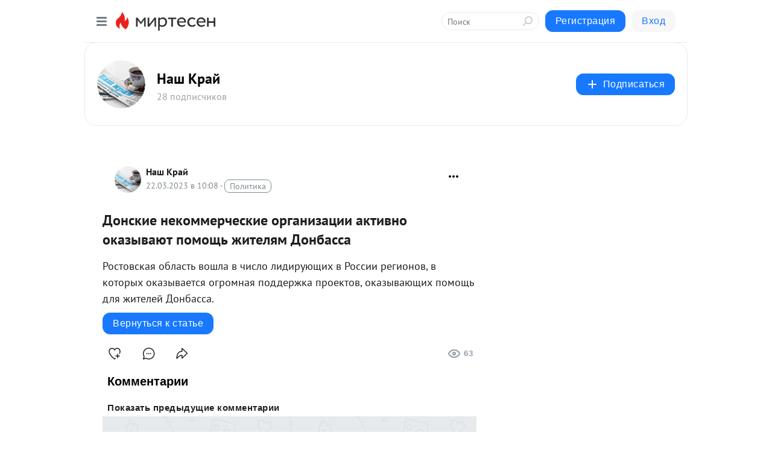

--- FILE ---
content_type: application/javascript;charset=UTF-8
request_url: https://exad.smi2.ru/jsapi?action=rtb_news&payload=EiQ2NWNmZWY4Yy1hOTBkLTRkYzgtYjkxMC05YWJiNDNmNmEzNGMaQhDD4tfLBiIFcnVfUlUqCzE4LjIyMS45NC4yMAE6JDYwOTU0Y2JiLTA5YzQtNDdmMi1hZjQ2LWFiODYzNDQ2ZTkxMyKoAQiAChDQBRqfAU1vemlsbGEvNS4wIChNYWNpbnRvc2g7IEludGVsIE1hYyBPUyBYIDEwXzE1XzcpIEFwcGxlV2ViS2l0LzUzNy4zNiAoS0hUTUwsIGxpa2UgR2Vja28pIENocm9tZS8xMzEuMC4wLjAgU2FmYXJpLzUzNy4zNjsgQ2xhdWRlQm90LzEuMDsgK2NsYXVkZWJvdEBhbnRocm9waWMuY29tKSoRCOSkAxoLbWlydGVzZW4ucnUy6QMKhAFodHRwczovL21pcnRlc2VuLnJ1L2Rpc3B1dGUvNDM4OTU4MTE3NzAvRG9uc2tpZS1uZWtvbW1lcmNoZXNraWUtb3JnYW5pemF0c2lpLWFrdGl2bm8tb2thenlpdmF5dXQtcG9tb3NjaD9pZD1jb21tZW50LXJlcGx5NDM4OTU4MTE3NzASaGh0dHBzOi8vbWlydGVzZW4ucnUvZGlzcHV0ZS80Mzg5NTgxMTc3MC9Eb25za2llLW5la29tbWVyY2hlc2tpZS1vcmdhbml6YXRzaWktYWt0aXZuby1va2F6eWl2YXl1dC1wb21vc2NoIvUB0JTQvtC90YHQutC40LUg0L3QtdC60L7QvNC80LXRgNGH0LXRgdC60LjQtSDQvtGA0LPQsNC90LjQt9Cw0YbQuNC4INCw0LrRgtC40LLQvdC-INC-0LrQsNC30YvQstCw0Y7RgiDQv9C-0LzQvtGJ0Ywg0LbQuNGC0LXQu9GP0Lwg0JTQvtC90LHQsNGB0YHQsCAtINCe0LHRgdGD0LbQtNC10L3QuNC1INGB0YLQsNGC0YzQuCAtIC0gNDM4OTU4MTE3NzAgLSDQnNC10LTQuNCw0L_Qu9Cw0YLRhNC-0YDQvNCwINCc0LjRgNCi0LXRgdC10L1CGgiIrAYSC3Nsb3RfMTAzOTQ0GBogAUACSKwC
body_size: 72
content:
_jsapi_callbacks_._0({"response_id":"65cfef8c-a90d-4dc8-b910-9abb43f6a34c","blocks":[{"block_id":103944,"tag_id":"slot_103944","items":[],"block_view_uuid":"","strategy_id":14}],"trace":[]});


--- FILE ---
content_type: application/javascript;charset=UTF-8
request_url: https://exad.smi2.ru/jsapi?action=rtb_news&payload=CAESJDQ5NTBjM2JjLWE0ODQtNDRjNS1hZTc5LTk1NTk2MTI0N2JmORpCEMPi18sGIgVydV9SVSoLMTguMjIxLjk0LjIwATokNjA5NTRjYmItMDljNC00N2YyLWFmNDYtYWI4NjM0NDZlOTEzIqgBCIAKENAFGp8BTW96aWxsYS81LjAgKE1hY2ludG9zaDsgSW50ZWwgTWFjIE9TIFggMTBfMTVfNykgQXBwbGVXZWJLaXQvNTM3LjM2IChLSFRNTCwgbGlrZSBHZWNrbykgQ2hyb21lLzEzMS4wLjAuMCBTYWZhcmkvNTM3LjM2OyBDbGF1ZGVCb3QvMS4wOyArY2xhdWRlYm90QGFudGhyb3BpYy5jb20pKhEI5KQDGgttaXJ0ZXNlbi5ydTLpAwqEAWh0dHBzOi8vbWlydGVzZW4ucnUvZGlzcHV0ZS80Mzg5NTgxMTc3MC9Eb25za2llLW5la29tbWVyY2hlc2tpZS1vcmdhbml6YXRzaWktYWt0aXZuby1va2F6eWl2YXl1dC1wb21vc2NoP2lkPWNvbW1lbnQtcmVwbHk0Mzg5NTgxMTc3MBJoaHR0cHM6Ly9taXJ0ZXNlbi5ydS9kaXNwdXRlLzQzODk1ODExNzcwL0RvbnNraWUtbmVrb21tZXJjaGVza2llLW9yZ2FuaXphdHNpaS1ha3Rpdm5vLW9rYXp5aXZheXV0LXBvbW9zY2gi9QHQlNC-0L3RgdC60LjQtSDQvdC10LrQvtC80LzQtdGA0YfQtdGB0LrQuNC1INC-0YDQs9Cw0L3QuNC30LDRhtC40Lgg0LDQutGC0LjQstC90L4g0L7QutCw0LfRi9Cy0LDRjtGCINC_0L7QvNC-0YnRjCDQttC40YLQtdC70Y_QvCDQlNC-0L3QsdCw0YHRgdCwIC0g0J7QsdGB0YPQttC00LXQvdC40LUg0YHRgtCw0YLRjNC4IC0gLSA0Mzg5NTgxMTc3MCAtINCc0LXQtNC40LDQv9C70LDRgtGE0L7RgNC80LAg0JzQuNGA0KLQtdGB0LXQvUIaCIOsBhILc2xvdF8xMDM5MzkYGiACQAJIrAI
body_size: 72
content:
_jsapi_callbacks_._1({"response_id":"4950c3bc-a484-44c5-ae79-955961247bf9","blocks":[{"block_id":103939,"tag_id":"slot_103939","items":[],"block_view_uuid":"","strategy_id":14}],"trace":[]});


--- FILE ---
content_type: application/javascript;charset=UTF-8
request_url: https://exad.smi2.ru/jsapi?action=rtb_news&payload=CAISJDAwY2JiNmUxLTlhY2QtNGZkOC05NDQyLTMzYjJmMGE5ZDQ2NRpCEMPi18sGIgVydV9SVSoLMTguMjIxLjk0LjIwATokNjA5NTRjYmItMDljNC00N2YyLWFmNDYtYWI4NjM0NDZlOTEzIqgBCIAKENAFGp8BTW96aWxsYS81LjAgKE1hY2ludG9zaDsgSW50ZWwgTWFjIE9TIFggMTBfMTVfNykgQXBwbGVXZWJLaXQvNTM3LjM2IChLSFRNTCwgbGlrZSBHZWNrbykgQ2hyb21lLzEzMS4wLjAuMCBTYWZhcmkvNTM3LjM2OyBDbGF1ZGVCb3QvMS4wOyArY2xhdWRlYm90QGFudGhyb3BpYy5jb20pKhEI5KQDGgttaXJ0ZXNlbi5ydTLpAwqEAWh0dHBzOi8vbWlydGVzZW4ucnUvZGlzcHV0ZS80Mzg5NTgxMTc3MC9Eb25za2llLW5la29tbWVyY2hlc2tpZS1vcmdhbml6YXRzaWktYWt0aXZuby1va2F6eWl2YXl1dC1wb21vc2NoP2lkPWNvbW1lbnQtcmVwbHk0Mzg5NTgxMTc3MBJoaHR0cHM6Ly9taXJ0ZXNlbi5ydS9kaXNwdXRlLzQzODk1ODExNzcwL0RvbnNraWUtbmVrb21tZXJjaGVza2llLW9yZ2FuaXphdHNpaS1ha3Rpdm5vLW9rYXp5aXZheXV0LXBvbW9zY2gi9QHQlNC-0L3RgdC60LjQtSDQvdC10LrQvtC80LzQtdGA0YfQtdGB0LrQuNC1INC-0YDQs9Cw0L3QuNC30LDRhtC40Lgg0LDQutGC0LjQstC90L4g0L7QutCw0LfRi9Cy0LDRjtGCINC_0L7QvNC-0YnRjCDQttC40YLQtdC70Y_QvCDQlNC-0L3QsdCw0YHRgdCwIC0g0J7QsdGB0YPQttC00LXQvdC40LUg0YHRgtCw0YLRjNC4IC0gLSA0Mzg5NTgxMTc3MCAtINCc0LXQtNC40LDQv9C70LDRgtGE0L7RgNC80LAg0JzQuNGA0KLQtdGB0LXQvUIaCIusBhILc2xvdF8xMDM5NDcYGiABQAJIrAI
body_size: 72
content:
_jsapi_callbacks_._2({"response_id":"00cbb6e1-9acd-4fd8-9442-33b2f0a9d465","blocks":[{"block_id":103947,"tag_id":"slot_103947","items":[],"block_view_uuid":"","strategy_id":14}],"trace":[]});
